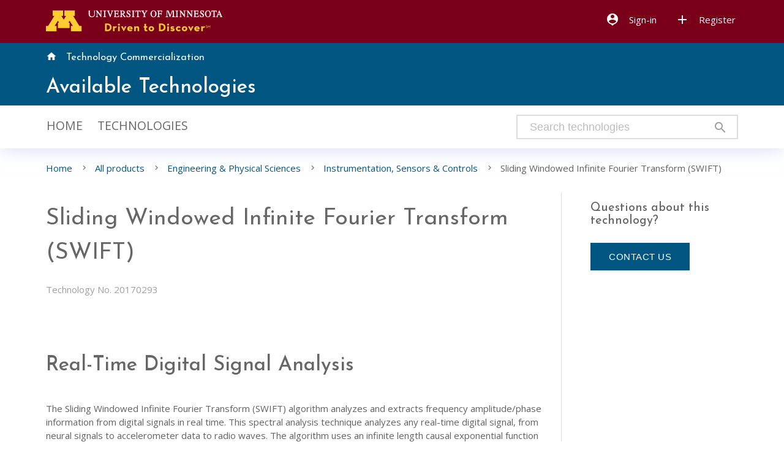

--- FILE ---
content_type: text/html; charset=UTF-8
request_url: https://license.umn.edu/product/sliding-windowed-infinite-fourier-transform-swift
body_size: 22481
content:
<!DOCTYPE html>
<html lang="en">
<head>
    <meta charset="utf-8">
    <meta http-equiv="X-UA-Compatible" content="IE=edge">
    <meta name="viewport" content="width=device-width, initial-scale=1.0">
    <meta name="description" content="Real-Time Digital Signal Analysis

The Sliding Windowed Infinite Fourier Transform (SWIFT) algorithm analyzes and extracts frequency amplitude/phase information from digital signals in real time.">
	<title>Sliding Windowed Infinite Fourier Transform (SWIFT) - Technology Commercialization</title>
    <link rel="icon" href="/favicon-umn.ico">
    <link rel="stylesheet" href="https://fonts.googleapis.com/icon?family=Material+Icons">
    <link rel="stylesheet" href="/css/storefront/Default/icons.css">
    <link rel="preconnect" href="https://fonts.gstatic.com">
    <link rel="stylesheet" href="https://fonts.googleapis.com/css2?family=Open+Sans&display=swap">
    <link href="https://fonts.googleapis.com/css2?family=Josefin+Sans:wght@400;500;600&display=swap" rel="stylesheet">
    <link rel="stylesheet" href="/css/storefront/UMN/storefront.min.css?v=3.105.4" media="screen,projection">
</head>
<body class="">
<a href="#main-content" class="skip-link">Skip to main content</a>
<article>
    <header>
        
        <nav class="sidenav" id="mobile-menu" inert aria-hidden="true">
    <ul>
            <li><a href="/connect/auth" class="modal-trigger" title="Sign-in">SIGN-IN</a></li>
        <li><a href="/register" title="Sign-in">REGISTER</a></li>
        </ul>
</nav>
                    
                <nav class="nav-extended">
            <div class="nav-wrapper storefront base">
                <div class="container">
                    <a href="/" title="Go to store homepage"><img src="/css/storefront/UMN/images/UMN-logo.png" alt="e-lucid"></a>
                    <a href="#" data-target="mobile-menu" class="sidenav-trigger right"><i class="material-icons">menu</i></a>
                    <ul class="right hide-on-med-and-down tabs-main">
                                                    <li><a href="/connect/auth" class="modal-trigger" title="Sign-in"><i class="material-icons left" aria-hidden="true" role="presentation">person_pin</i>Sign-in</a></li>
                <li><a href="/register" title="Sign-in"><i class="material-icons left" aria-hidden="true" role="presentation">add</i>Register</a></li>
                                             </ul>
                </div>
            </div>
            <div class="UMN-header">
                <div class="container">
                    <div class="row no-margin bottom">
                        <div class="col s12 m12 l7">
                            <div>
                                <a href="https://research.umn.edu/units/techcomm"><i class="material-icons left">home</i>Technology Commercialization</a>
                            </div>
                            <div class="tech-UMN">
                                <h1><a href="/">Available Technologies</a></h1>
                            </div>
                        </div>
                    </div>
                </div>
            </div>
            <div class="nav-content storefront accent-1">
                <div class="container">
                    <div class="row no-margin bottom">
                        <div class="col s12 m6 l8">
                            <ul class="tabs tabs-transparent" style="margin-top: 5px;">
                                                                    <li class="tab"><a href="/" target="_self">Home</a></li>
                                                                    <li class="tab"><a href="/products" target="_self">Technologies</a></li>
                                                            </ul>
                        </div>
                                                <div class="col s12 m6 l4">
                            <div class="input-field main-search">
                                <form method="get" action="/search">
                                    <input type="text" class="browser-default" name="search_keyword" value="" placeholder="Search technologies" id="search-keywords" autocomplete="off"><i class="material-icons left">search</i>
                                </form>
                            </div>
                        </div>
                                            </div>
                </div>
            </div>
        </nav>
            <div class="container">
    <div class="row no-margin bottom">
        <div class="col s12">
            <nav class="breadcrumbs truncate" aria-label="breadcrumb">
                <div class="nav-wrapperx grey-text text-darken-2">
                    <a href="/" class="breadcrumb" title="Go to store homepage">Home</a>
                                            <a href="/products" class="breadcrumb" title="Go to All products">All products</a>
                                            <a href="/products/engineering--physical-sciences" class="breadcrumb" title="Go to Engineering & Physical Sciences">Engineering & Physical Sciences</a>
                                            <a href="/products/engineering--physical-sciences/instrumentation-sensors--controls" class="breadcrumb" title="Go to Instrumentation, Sensors & Controls">Instrumentation, Sensors & Controls</a>
                                            <a href="/product/sliding-windowed-infinite-fourier-transform-swift" class="breadcrumb" title="Go to Sliding Windowed Infinite Fourier Transform (SWIFT)">Sliding Windowed Infinite Fourier Transform (SWIFT)</a>
                                    </div>
            </nav>
        </div>
    </div>
</div>    </header>
    <main id="main-content">
<div class="container" id="product-detail">
    <div class="row">
        <div class="col s12 m12 l9">
            <div class="card-panel white product-description-box">
                <div class="section">
                    <div>
                        <h1><strong>Sliding Windowed Infinite Fourier Transform (SWIFT)</strong></h1>
                    </div>
                    <h6></h6>
                    <div class="product-id">Technology No. 20170293</div>

                    

                                                                            </div>
                <div class="section">
                    <div class="description grey-text text-darken-2"><h2>Real-Time Digital Signal Analysis</h2>

<p>The Sliding Windowed Infinite Fourier Transform (SWIFT) algorithm analyzes and extracts frequency amplitude/phase information from digital signals in real time. This spectral analysis technique analyzes any real-time digital signal, from neural signals to accelerometer data to radio waves. The algorithm uses an infinite length causal exponential function as its window, which gives more weight to more recent samples, allowing SWIFT to be more sensitive to transient changes. This technology is guaranteed stable and has lower computational cost and memory requirements and improved frequency resolution and sampling as compared to other real time techniques. In addition, a modified version (αSWIFT) further reduces spectral leakage.</p>

<h2>Overcomes Sliding DFT Limitations</h2>

<p>The discrete Fourier transform (DFT) is the standard tool for spectral analysis in digital signal processing, typically computed using the fast Fourier transform (FFT). However, for real-time applications that require recalculating the DFT at each sample or only over a subset of the N center frequencies of the DFT, the FFT is far from optimal. Sliding DFT (SDFT) computes individual DFT bins recursively but is only marginally stable and requires storing N previous inputs. Furthermore, its rectangular window causes spectral leakage. The SWIFT technology overcomes these limitations and is faster, requires less
memory, produces cleaner data, can select any frequency and is more stable than currently used algorithms.</p>

<p><b>BENEFITS AND FEATURES:</b></p>

<ul>
<li>Analyzes and extracts frequency amplitude/phase information from digital signals in real time</li>
<li>More sensitive to transient changes by using an infinite length causal exponential function as its window</li>
<li>Guaranteed stable</li>
<li>Low computational cost and memory requirements</li> 
<li>Good frequency resolution and sampling</li>
<li>Reduces spectral leakage </li>
</ul><p><b>APPLICATIONS:</b></p>

<ul>
<li>Digital signal processing </li>
<li>Extracting frequency phase/amplitude information from any digital signal</li>
<li>Deep Brain Stimulation</li>
<li>Cochlear implants</li>
<li>Brain computer interface (BCI)</li>
<li>Speech to text applications</li>
<li>Cellular devices</li>
<li>Implantable neural, cardiac, or other devices</li>
<li>Wearable technology </li>
</ul><p><b>Phase of Development</b> - Product available</p>

<b>Researchers</b><dd "="" id="_14991522&quot;">Matthew Johnson, PhD <div><em>Associate Professor, Biomedical Engineering, College of Science and Engineering</em> </div><div class="little"><a href="http://bme.umn.edu/people/faculty/johnson.html " target="_blank">External Link</a> <span>(bme.umn.edu)</span></div></dd><dd "="" id="_14991523&quot;">Tay Netoff, PhD <div><em>Assistant Professor, Biomedical Engineering, College of Science and Engineering</em> </div><div class="little"><a href="http://www.neuroscience.umn.edu/people/tay-netoff-phd " target="_blank">External Link</a> <span>(www.neuroscience.umn.edu)</span></div></dd><dd "="" id="_14991524&quot;">Logan L. Grado <div><em>Graduate Student, Biomedical Engineering</em> </div></dd><dt class="managers"><br><b>Publications</b></dt><dd class="publication" id="publication_382832"><a href="http://ieeexplore.ieee.org/document/8026592/" target="_blank"><cite class="title">The Sliding Windowed Infinite Fourier Transform</cite></a> <div class="little"><cite>IEEE Signal Processing Magazine</cite>, <span>Volume 34, Issue 5</span></div><div class="little"><span><br></span></div></dd>

<table border="3">
<colgroup><col width="500"></colgroup>
<tbody>
<tr><th bgcolor="7a0019"><font color="FFFFFF">Interested in Licensing?</font></th></tr>
<tr><td> The University relies on industry partners to scale up technologies to large enough production capacity for commercial purposes. The license is available for this technology and would be for the sale, manufacture or use of products claimed by the issued patents. Please contact usto share your business needs and technical interest in this SWIFT technology and if you are interested in licensing the technology for further research and development.</td></tr>
</tbody>
</table><br></div>
                </div>

                
                <div>
                    <a name="downloads"></a>
                    <ul class="collapsible collapsible-product" id="collapsible-product" data-collapsible="expandable">
                                                                        <li>
                            <div class="collapsible-header" role="button">
                                <i class="material-icons right grey-text text-darken-3 js-collapsible-toggle-icon">expand_more</i>
                                <i class="material-icons">cloud_download</i>
                                Supporting documents (1)
                            </div>
                            <div class="collapsible-body">
                                                                    <div class="section" style="border-bottom: 1px solid #F2F2F2;">
                                        <div class="row no-margin bottom">
                                            <div class="col s12 m12 l9" style="">
                                                <div><strong>Product brochure</strong></div>
                                                <div>Sliding Windowed Infinite Fourier Transform (SWIFT).pdf</div>
                                                                                            </div>
                                            <div class="col s6 m6 l3">
                                                <a href="/product/sliding-windowed-infinite-fourier-transform-swift/print" class="btn btn-wide" target="pdf">DOWNLOAD</a>
                                            </div>
                                        </div>
                                    </div>
                                                                                            </div>
                                                    </li>
                    </ul>
                </div>
            </div>
        </div>
        <div class="col s12 m12 l3 sticky">
                                <div class="card-panel white">
        <div class="section separated">
            <h6>Questions about this technology?</h6>
        </div>
        <div class="section" style="padding-bottom: 15px;">
            <a href="/contact-support/product/sliding-windowed-infinite-fourier-transform-swift" class="btn btn-wide">Contact us</a>
        </div>
    </div>
                    </div>
    </div>
</div>

<div class="modal modal-fixed-footer modal-licence" id="modal-licence-preview">
    <div class="modal-content">
        <div class="preloader-wrapper big active">
            <div class="spinner-layer">
                <div class="circle-clipper left">
                    <div class="circle"></div>
                </div><div class="gap-patch">
                    <div class="circle"></div>
                </div><div class="circle-clipper right">
                    <div class="circle"></div>
                </div>
            </div>
        </div>
        <div class="modal-content-load" style="display: none;">
            <h4></h4>
            <div class="licence-text" style="margin-bottom: 15px;"></div>
        </div>
    </div>
    <div class="modal-footer">
        <a href="#" target="print" id="print_licence" class="left" style="position: relative; top: 15px;"><i class="material-icons font-super-large">print</i></a>
        <a href="#!" class="modal-action modal-close waves-effect btn" style="margin-top: 15px !important;" title="Close">Close</a>
    </div>
</div>    </main>
<footer class="page-footer">
    <div class="container">
        <div class="row">
            <div class="col s12 m6 l4">
                <h6>Technology Commercialization</h6>
                <ul>
                    <li>280 McNamara Alumni Center</li>
                    <li>200 Oak St. SE</li>
                    <li>Minneapolis, MN 55455</li>
                    <li><a href="https://research.umn.edu/units/techcomm">techcomm.umn.edu</a></li>
                    <li>Email: <a href="mailto:exprlic@umn.edu">exprlic@umn.edu</a></li>
                    <li>Phone: (612) 624-0550</li>
                </ul>
            </div>
            <div class="col s12 m6 l4">
                <h6>Account &amp; Support</h6>
                <ul>
                    <li><a href="https://accessibility.umn.edu/">Report Accesibility Concerns</a></li>
                    <li><a href="/contact-support" title="Contact support">Contact Us</a></li>
                </ul>
            </div>
           <div class="col s12 m6 l4">
                <h6>Information</h6>
                <ul>
                    <li><a href="/information/umn-terms-of-use" title="Terms">Website Terms of Use</a></li>
                </ul>
            </div>
        </div>
    </div>
    <div class="footer-copyright">
        <div class="container">
            <div class="row no-margin bottom">
                <div class="col s12 m12 l12 center-align">&copy; 2026 Regents of the University of Minnesota. All rights reserved. The University of Minnesota is an equal opportunity educator and employer.</div>
                <div class="col s12 m12 l12 center-align"><a href="https://privacy.umn.edu/" title="Privacy policy">Privacy Statement</a></div>
                <div class="col s12 m12 l12 center-align"><a href="https://e-lucid.com/" rel="external" target="_blank">Powered by e-lucid</a></div>
            </div>
        </div>
    </div>
</footer>

</article>
<script src="/js/jquery.min.js"></script>
<script src="/js/elucid.min.js?v=3.105.4"></script>
<script>
  $(function() {
    
    var input = $('form').eq(1).find('*:input:not([readonly]):not([type="checkbox"]):first');

    if (input && input.is(':visible') && typeof('noscroll') === 'undefined') {
      input.focus();
    }

      $('.modal').each(function () {
    $(this).modal(trapModalFocus(this));
});
    $('.tooltipped').tooltip();
    $('.dropdown-trigger').dropdown();
    $('.sidenav').sidenav();
  });
</script>
    <script>
    $(function() {
        $.ajax({
            url: "/autocomplete/products",
            method: "GET",
            success: function (response) {
                initAutocomplete(response);
            }
        });

        function initAutocomplete(data) {
            $('input[id="search-keywords"]').autocomplete({
                minLength: 2,
                data: data,
                onAutocomplete: function(value, element, input) {
                    let data = $(element).children().first().data();
                    document.location = '/' + data.url;
                }
            });

            $('.autocomplete-content').removeAttr('tabindex');
        }
    });
</script>
<script>
var licences = [];

$(function() {

  $.each($('.enlarge'), function(i,e) {
    $(e).click(function() {
      let t = $('.enlarge-view img').prop('src', $(this).data('src'));
      $('.enlarge-view').fadeIn('fast');
    });
  });

  $('.enlarge-view').click(function(e) {
    $(e.currentTarget).fadeOut('fast');
  });

    const collapsibleProduct = document.getElementById('collapsible-product');

    const items = collapsibleProduct.querySelectorAll('li');

    items.forEach(function(item, index) {
        const header = item.querySelector('.collapsible-header');
        const body = item.querySelector('.collapsible-body');
        const icons = item.querySelectorAll('.collapsible-header .material-icons');

        if (header && body) {
            const bodyId = 'accordion-body-' + index;
            body.setAttribute('id', bodyId);
            header.setAttribute('aria-controls', bodyId);
            header.setAttribute('aria-expanded', 'false');
            body.setAttribute('aria-hidden', 'presentation');
        }

        icons.forEach(function(icon, index) {
            icon.setAttribute('aria-hidden', 'true');
            icon.setAttribute('role-hidden', 'true')
        })
    });

    const instance = M.Collapsible.init(collapsibleProduct, {
        accordion: false,
        onOpenStart: function(el) {
            const header = el.querySelector('.collapsible-header');
            if (header) {
                header.setAttribute('aria-expanded', 'true');
                el.setAttribute('aria-hidden', 'false');
            }

            const li = el.closest('li');
            const icon = li.querySelector('.js-collapsible-toggle-icon');
            if (icon) icon.textContent = 'expand_less';
        },
        onCloseStart: function(el) {
            const header = el.querySelector('.collapsible-header');
            if (header) {
                header.setAttribute('aria-expanded', 'false');
                el.setAttribute('aria-hidden', 'true');
            }

            const li = el.closest('li');
            const icon = li.querySelector('.js-collapsible-toggle-icon');
            if (icon) icon.textContent = 'expand_more';
        }
    });

  instance.open(0);
  instance.open(1);
  instance.open(2);

  if (window.location.hash === '#downloads') {
    $('.collapsible').collapsible('open', 1);
  }

  $('.modal-licence').modal({
    onOpenEnd: function (modal, trigger) {
        var target = $(modal).find('.modal-content-load');
        var productLicenceId = $(trigger).data('product-licence-id');
        if (typeof(licences[productLicenceId]) === 'undefined') {
          $.ajax({
            url: '/api/1.0/product/licence/' + productLicenceId,
            dataType: 'json',
            data: [],
            success: function (response) {
              if (response) {
                licences[productLicenceId] = {
                  name: response.name,
                  text: response.licenceText.previewText
                };
                $(modal).find('.preloader-wrapper').fadeOut('fast', function() {
                  target.find('h4').html(licences[productLicenceId].name);
                  target.find('.licence-text').html(licences[productLicenceId].text);
                  $(modal).find('#print_licence').attr('href', '/print/licencing-option/' + productLicenceId);
                  target.fadeIn('fast');
                });
              } else {
                alert('Could not load license information.');
              }
            },
            error: function () {
              alert('Sorry, we could not load product information from the server. Please try again.');
            }
          });
        } else {
            target.find('h4').html(licences[productLicenceId].name);
            target.find('.licence-text').html(licences[productLicenceId].text);
            $(modal).find('#print_licence').attr('href', '/print/licencing-option/' + productLicenceId);
            target.fadeIn('fast');
        }
    },
    onCloseEnd: function(modal) {
      var target = $(modal).find('.modal-content-load');
      target.hide();
    }
  });
});
</script>
    <script>
      function downloadFile(e)
      {
        var uri;
        let fileId = e.dataset.fileId;

        uri = '/download/' + fileId;

        let response = fetch(uri, {
          method: 'GET',
          headers: {
            'Content-type': 'application/json; charset=UTF-8',
          }
        }).then(response => response.json())
          .then (data => {
              if (data && data.uri) {
                const link = document.createElement('a');
                link.href = data.uri;
                link.click(function() {
                  document.removeChild(link);
                });
              } else {
                alert('Error while initiating the download. Please try again.');
              }
            }
          ).catch((e) => {
            if (e.code === 404) {
              alert('Error while initiating the download. The file does not exist.');
            } else if (e.code === 401) {
              alert('Error while initiating the download. You are not authorised to download this file.');
            } else {
              alert('Error while initiating the download. Please try again.');
            }
          })
      }
    </script>
<!-- Global site tag (gtag.js) - Google Analytics -->
<script async src="https://www.googletagmanager.com/gtag/js?id=UA-1531444-3"></script>
<script>
  window.dataLayer = window.dataLayer || [];
  function gtag(){dataLayer.push(arguments);}
  gtag('js', new Date());

  gtag('config', 'UA-1531444-3');
</script>
<div class="modal" id="modal-sign-in">
    <iframe href="/connect/auth" alt="Sign-In"></iframe>
</div><div class="enlarge-view" style="display:none;"><div><span class="valign"></span><img src="" class="responsive-img" alt="Image"></div></div>
</body>
</html>


--- FILE ---
content_type: text/css
request_url: https://license.umn.edu/css/storefront/Default/icons.css
body_size: 681
content:
@font-face {
  font-family: 'icomoon';
  src:  url('fonts/icomoon.eot?teqrx');
  src:  url('fonts/icomoon.eot?teqrx#iefix') format('embedded-opentype'),
    url('fonts/icomoon.ttf?teqrx') format('truetype'),
    url('fonts/icomoon.woff?teqrx') format('woff'),
    url('fonts/icomoon.svg?teqrx#icomoon') format('svg');
  font-weight: normal;
  font-style: normal;
  font-display: block;
}

[class^="icon-"], [class*=" icon-"] {
  /* use !important to prevent issues with browser extensions that change fonts */
  font-family: 'icomoon' !important;
  speak: never;
  font-style: normal;
  font-weight: normal;
  font-variant: normal;
  text-transform: none;
  line-height: 1;

  /* Better Font Rendering =========== */
  -webkit-font-smoothing: antialiased;
  -moz-osx-font-smoothing: grayscale;
}

.icon-facebook2:before {
  content: "\ea91";
}
.icon-twitter:before {
  content: "\ea96";
}
.icon-linkedin:before {
  content: "\eac9";
}
